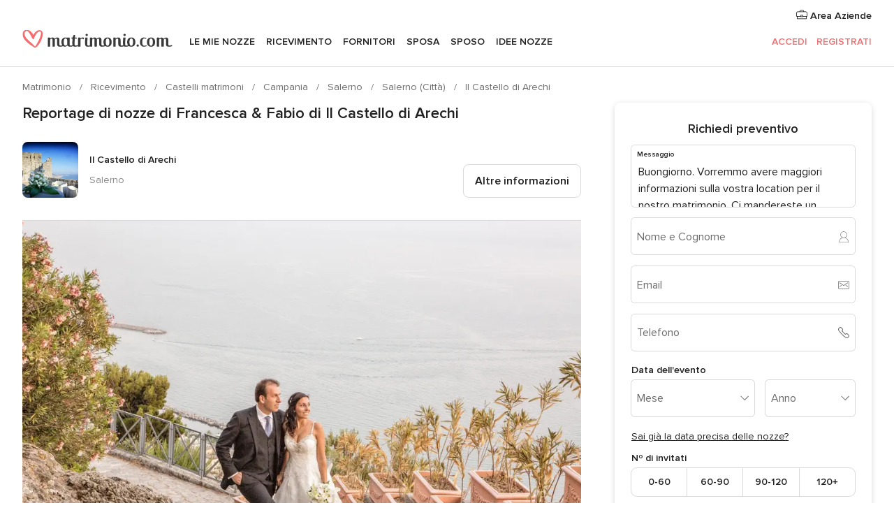

--- FILE ---
content_type: application/javascript
request_url: https://cdn1.matrimonio.com/assets/js/newRelicRum.js?siteVersion=symfnw-IT73-1-20260130-002-0_www_m_
body_size: 22947
content:
function newRelicScript(idApplication) {

  if (window.newRelicScriptTriggered === true) {
    return;
  }
  window.newRelicScriptTriggered = true;

  ;window.NREUM||(NREUM={});NREUM.init={distributed_tracing:{enabled:true},performance:{capture_measures:true},browser_consent_mode:{enabled:false},privacy:{cookies_enabled:true},ajax:{deny_list:["bam.nr-data.net"]}};

  ;NREUM.loader_config={accountID:"1041",trustKey:"1041",agentID:idApplication,licenseKey:"2f0b164c6c",applicationID:idApplication};
  ;NREUM.info={beacon:"bam.nr-data.net",errorBeacon:"bam.nr-data.net",licenseKey:"2f0b164c6c",applicationID:idApplication,sa:1};
  ;/*! For license information please see nr-loader-spa-1.303.0.min.js.LICENSE.txt */
  (()=>{var e,t,r={384:(e,t,r)=>{"use strict";r.d(t,{NT:()=>s,US:()=>d,Zm:()=>a,bQ:()=>u,dV:()=>c,pV:()=>l});var n=r(6154),i=r(1863),o=r(1910);const s={beacon:"bam.nr-data.net",errorBeacon:"bam.nr-data.net"};function a(){return n.gm.NREUM||(n.gm.NREUM={}),void 0===n.gm.newrelic&&(n.gm.newrelic=n.gm.NREUM),n.gm.NREUM}function c(){let e=a();return e.o||(e.o={ST:n.gm.setTimeout,SI:n.gm.setImmediate||n.gm.setInterval,CT:n.gm.clearTimeout,XHR:n.gm.XMLHttpRequest,REQ:n.gm.Request,EV:n.gm.Event,PR:n.gm.Promise,MO:n.gm.MutationObserver,FETCH:n.gm.fetch,WS:n.gm.WebSocket},(0,o.i)(...Object.values(e.o))),e}function u(e,t){let r=a();r.initializedAgents??={},t.initializedAt={ms:(0,i.t)(),date:new Date},r.initializedAgents[e]=t}function d(e,t){a()[e]=t}function l(){return function(){let e=a();const t=e.info||{};e.info={beacon:s.beacon,errorBeacon:s.errorBeacon,...t}}(),function(){let e=a();const t=e.init||{};e.init={...t}}(),c(),function(){let e=a();const t=e.loader_config||{};e.loader_config={...t}}(),a()}},782:(e,t,r)=>{"use strict";r.d(t,{T:()=>n});const n=r(860).K7.pageViewTiming},860:(e,t,r)=>{"use strict";r.d(t,{$J:()=>d,K7:()=>c,P3:()=>u,XX:()=>i,Yy:()=>a,df:()=>o,qY:()=>n,v4:()=>s});const n="events",i="jserrors",o="browser/blobs",s="rum",a="browser/logs",c={ajax:"ajax",genericEvents:"generic_events",jserrors:i,logging:"logging",metrics:"metrics",pageAction:"page_action",pageViewEvent:"page_view_event",pageViewTiming:"page_view_timing",sessionReplay:"session_replay",sessionTrace:"session_trace",softNav:"soft_navigations",spa:"spa"},u={[c.pageViewEvent]:1,[c.pageViewTiming]:2,[c.metrics]:3,[c.jserrors]:4,[c.spa]:5,[c.ajax]:6,[c.sessionTrace]:7,[c.softNav]:8,[c.sessionReplay]:9,[c.logging]:10,[c.genericEvents]:11},d={[c.pageViewEvent]:s,[c.pageViewTiming]:n,[c.ajax]:n,[c.spa]:n,[c.softNav]:n,[c.metrics]:i,[c.jserrors]:i,[c.sessionTrace]:o,[c.sessionReplay]:o,[c.logging]:a,[c.genericEvents]:"ins"}},944:(e,t,r)=>{"use strict";r.d(t,{R:()=>i});var n=r(3241);function i(e,t){"function"==typeof console.debug&&(console.debug("New Relic Warning: https://github.com/newrelic/newrelic-browser-agent/blob/main/docs/warning-codes.md#".concat(e),t),(0,n.W)({agentIdentifier:null,drained:null,type:"data",name:"warn",feature:"warn",data:{code:e,secondary:t}}))}},993:(e,t,r)=>{"use strict";r.d(t,{A$:()=>o,ET:()=>s,TZ:()=>a,p_:()=>i});var n=r(860);const i={ERROR:"ERROR",WARN:"WARN",INFO:"INFO",DEBUG:"DEBUG",TRACE:"TRACE"},o={OFF:0,ERROR:1,WARN:2,INFO:3,DEBUG:4,TRACE:5},s="log",a=n.K7.logging},1687:(e,t,r)=>{"use strict";r.d(t,{Ak:()=>u,Ze:()=>f,x3:()=>d});var n=r(3241),i=r(7836),o=r(3606),s=r(860),a=r(2646);const c={};function u(e,t){const r={staged:!1,priority:s.P3[t]||0};l(e),c[e].get(t)||c[e].set(t,r)}function d(e,t){e&&c[e]&&(c[e].get(t)&&c[e].delete(t),p(e,t,!1),c[e].size&&h(e))}function l(e){if(!e)throw new Error("agentIdentifier required");c[e]||(c[e]=new Map)}function f(e="",t="feature",r=!1){if(l(e),!e||!c[e].get(t)||r)return p(e,t);c[e].get(t).staged=!0,h(e)}function h(e){const t=Array.from(c[e]);t.every(([e,t])=>t.staged)&&(t.sort((e,t)=>e[1].priority-t[1].priority),t.forEach(([t])=>{c[e].delete(t),p(e,t)}))}function p(e,t,r=!0){const s=e?i.ee.get(e):i.ee,c=o.i.handlers;if(!s.aborted&&s.backlog&&c){if((0,n.W)({agentIdentifier:e,type:"lifecycle",name:"drain",feature:t}),r){const e=s.backlog[t],r=c[t];if(r){for(let t=0;e&&t<e.length;++t)g(e[t],r);Object.entries(r).forEach(([e,t])=>{Object.values(t||{}).forEach(t=>{t[0]?.on&&t[0]?.context()instanceof a.y&&t[0].on(e,t[1])})})}}s.isolatedBacklog||delete c[t],s.backlog[t]=null,s.emit("drain-"+t,[])}}function g(e,t){var r=e[1];Object.values(t[r]||{}).forEach(t=>{var r=e[0];if(t[0]===r){var n=t[1],i=e[3],o=e[2];n.apply(i,o)}})}},1741:(e,t,r)=>{"use strict";r.d(t,{W:()=>o});var n=r(944),i=r(4261);class o{#e(e,...t){if(this[e]!==o.prototype[e])return this[e](...t);(0,n.R)(35,e)}addPageAction(e,t){return this.#e(i.hG,e,t)}register(e){return this.#e(i.eY,e)}recordCustomEvent(e,t){return this.#e(i.fF,e,t)}setPageViewName(e,t){return this.#e(i.Fw,e,t)}setCustomAttribute(e,t,r){return this.#e(i.cD,e,t,r)}noticeError(e,t){return this.#e(i.o5,e,t)}setUserId(e){return this.#e(i.Dl,e)}setApplicationVersion(e){return this.#e(i.nb,e)}setErrorHandler(e){return this.#e(i.bt,e)}addRelease(e,t){return this.#e(i.k6,e,t)}log(e,t){return this.#e(i.$9,e,t)}start(){return this.#e(i.d3)}finished(e){return this.#e(i.BL,e)}recordReplay(){return this.#e(i.CH)}pauseReplay(){return this.#e(i.Tb)}addToTrace(e){return this.#e(i.U2,e)}setCurrentRouteName(e){return this.#e(i.PA,e)}interaction(e){return this.#e(i.dT,e)}wrapLogger(e,t,r){return this.#e(i.Wb,e,t,r)}measure(e,t){return this.#e(i.V1,e,t)}consent(e){return this.#e(i.Pv,e)}}},1863:(e,t,r)=>{"use strict";function n(){return Math.floor(performance.now())}r.d(t,{t:()=>n})},1910:(e,t,r)=>{"use strict";r.d(t,{i:()=>o});var n=r(944);const i=new Map;function o(...e){return e.every(e=>{if(i.has(e))return i.get(e);const t="function"==typeof e&&e.toString().includes("[native code]");return t||(0,n.R)(64,e?.name||e?.toString()),i.set(e,t),t})}},2555:(e,t,r)=>{"use strict";r.d(t,{D:()=>a,f:()=>s});var n=r(384),i=r(8122);const o={beacon:n.NT.beacon,errorBeacon:n.NT.errorBeacon,licenseKey:void 0,applicationID:void 0,sa:void 0,queueTime:void 0,applicationTime:void 0,ttGuid:void 0,user:void 0,account:void 0,product:void 0,extra:void 0,jsAttributes:{},userAttributes:void 0,atts:void 0,transactionName:void 0,tNamePlain:void 0};function s(e){try{return!!e.licenseKey&&!!e.errorBeacon&&!!e.applicationID}catch(e){return!1}}const a=e=>(0,i.a)(e,o)},2614:(e,t,r)=>{"use strict";r.d(t,{BB:()=>s,H3:()=>n,g:()=>u,iL:()=>c,tS:()=>a,uh:()=>i,wk:()=>o});const n="NRBA",i="SESSION",o=144e5,s=18e5,a={STARTED:"session-started",PAUSE:"session-pause",RESET:"session-reset",RESUME:"session-resume",UPDATE:"session-update"},c={SAME_TAB:"same-tab",CROSS_TAB:"cross-tab"},u={OFF:0,FULL:1,ERROR:2}},2646:(e,t,r)=>{"use strict";r.d(t,{y:()=>n});class n{constructor(e){this.contextId=e}}},2843:(e,t,r)=>{"use strict";r.d(t,{u:()=>i});var n=r(3878);function i(e,t=!1,r,i){(0,n.DD)("visibilitychange",function(){if(t)return void("hidden"===document.visibilityState&&e());e(document.visibilityState)},r,i)}},3241:(e,t,r)=>{"use strict";r.d(t,{W:()=>o});var n=r(6154);const i="newrelic";function o(e={}){try{n.gm.dispatchEvent(new CustomEvent(i,{detail:e}))}catch(e){}}},3304:(e,t,r)=>{"use strict";r.d(t,{A:()=>o});var n=r(7836);const i=()=>{const e=new WeakSet;return(t,r)=>{if("object"==typeof r&&null!==r){if(e.has(r))return;e.add(r)}return r}};function o(e){try{return JSON.stringify(e,i())??""}catch(e){try{n.ee.emit("internal-error",[e])}catch(e){}return""}}},3333:(e,t,r)=>{"use strict";r.d(t,{$v:()=>d,TZ:()=>n,Xh:()=>c,Zp:()=>i,kd:()=>u,mq:()=>a,nf:()=>s,qN:()=>o});const n=r(860).K7.genericEvents,i=["auxclick","click","copy","keydown","paste","scrollend"],o=["focus","blur"],s=4,a=1e3,c=2e3,u=["PageAction","UserAction","BrowserPerformance"],d={RESOURCES:"experimental.resources",REGISTER:"register"}},3434:(e,t,r)=>{"use strict";r.d(t,{Jt:()=>o,YM:()=>u});var n=r(7836),i=r(5607);const o="nr@original:".concat(i.W),s=50;var a=Object.prototype.hasOwnProperty,c=!1;function u(e,t){return e||(e=n.ee),r.inPlace=function(e,t,n,i,o){n||(n="");const s="-"===n.charAt(0);for(let a=0;a<t.length;a++){const c=t[a],u=e[c];l(u)||(e[c]=r(u,s?c+n:n,i,c,o))}},r.flag=o,r;function r(t,r,n,c,u){return l(t)?t:(r||(r=""),nrWrapper[o]=t,function(e,t,r){if(Object.defineProperty&&Object.keys)try{return Object.keys(e).forEach(function(r){Object.defineProperty(t,r,{get:function(){return e[r]},set:function(t){return e[r]=t,t}})}),t}catch(e){d([e],r)}for(var n in e)a.call(e,n)&&(t[n]=e[n])}(t,nrWrapper,e),nrWrapper);function nrWrapper(){var o,a,l,f;let h;try{a=this,o=[...arguments],l="function"==typeof n?n(o,a):n||{}}catch(t){d([t,"",[o,a,c],l],e)}i(r+"start",[o,a,c],l,u);const p=performance.now();let g;try{return f=t.apply(a,o),g=performance.now(),f}catch(e){throw g=performance.now(),i(r+"err",[o,a,e],l,u),h=e,h}finally{const e=g-p,t={start:p,end:g,duration:e,isLongTask:e>=s,methodName:c,thrownError:h};t.isLongTask&&i("long-task",[t,a],l,u),i(r+"end",[o,a,f],l,u)}}}function i(r,n,i,o){if(!c||t){var s=c;c=!0;try{e.emit(r,n,i,t,o)}catch(t){d([t,r,n,i],e)}c=s}}}function d(e,t){t||(t=n.ee);try{t.emit("internal-error",e)}catch(e){}}function l(e){return!(e&&"function"==typeof e&&e.apply&&!e[o])}},3606:(e,t,r)=>{"use strict";r.d(t,{i:()=>o});var n=r(9908);o.on=s;var i=o.handlers={};function o(e,t,r,o){s(o||n.d,i,e,t,r)}function s(e,t,r,i,o){o||(o="feature"),e||(e=n.d);var s=t[o]=t[o]||{};(s[r]=s[r]||[]).push([e,i])}},3738:(e,t,r)=>{"use strict";r.d(t,{He:()=>i,Kp:()=>a,Lc:()=>u,Rz:()=>d,TZ:()=>n,bD:()=>o,d3:()=>s,jx:()=>l,sl:()=>f,uP:()=>c});const n=r(860).K7.sessionTrace,i="bstResource",o="resource",s="-start",a="-end",c="fn"+s,u="fn"+a,d="pushState",l=1e3,f=3e4},3785:(e,t,r)=>{"use strict";r.d(t,{R:()=>c,b:()=>u});var n=r(9908),i=r(1863),o=r(860),s=r(8154),a=r(993);function c(e,t,r={},c=a.p_.INFO,u,d=(0,i.t)()){(0,n.p)(s.xV,["API/logging/".concat(c.toLowerCase(),"/called")],void 0,o.K7.metrics,e),(0,n.p)(a.ET,[d,t,r,c,u],void 0,o.K7.logging,e)}function u(e){return"string"==typeof e&&Object.values(a.p_).some(t=>t===e.toUpperCase().trim())}},3878:(e,t,r)=>{"use strict";function n(e,t){return{capture:e,passive:!1,signal:t}}function i(e,t,r=!1,i){window.addEventListener(e,t,n(r,i))}function o(e,t,r=!1,i){document.addEventListener(e,t,n(r,i))}r.d(t,{DD:()=>o,jT:()=>n,sp:()=>i})},3962:(e,t,r)=>{"use strict";r.d(t,{AM:()=>s,O2:()=>l,OV:()=>o,Qu:()=>f,TZ:()=>c,ih:()=>h,pP:()=>a,t1:()=>d,tC:()=>i,wD:()=>u});var n=r(860);const i=["click","keydown","submit"],o="popstate",s="api",a="initialPageLoad",c=n.K7.softNav,u=5e3,d=500,l={INITIAL_PAGE_LOAD:"",ROUTE_CHANGE:1,UNSPECIFIED:2},f={INTERACTION:1,AJAX:2,CUSTOM_END:3,CUSTOM_TRACER:4},h={IP:"in progress",PF:"pending finish",FIN:"finished",CAN:"cancelled"}},4234:(e,t,r)=>{"use strict";r.d(t,{W:()=>o});var n=r(7836),i=r(1687);class o{constructor(e,t){this.agentIdentifier=e,this.ee=n.ee.get(e),this.featureName=t,this.blocked=!1}deregisterDrain(){(0,i.x3)(this.agentIdentifier,this.featureName)}}},4261:(e,t,r)=>{"use strict";r.d(t,{$9:()=>d,BL:()=>c,CH:()=>p,Dl:()=>R,Fw:()=>w,PA:()=>v,Pl:()=>n,Pv:()=>A,Tb:()=>f,U2:()=>s,V1:()=>E,Wb:()=>T,bt:()=>y,cD:()=>b,d3:()=>x,dT:()=>u,eY:()=>g,fF:()=>h,hG:()=>o,hw:()=>i,k6:()=>a,nb:()=>m,o5:()=>l});const n="api-",i=n+"ixn-",o="addPageAction",s="addToTrace",a="addRelease",c="finished",u="interaction",d="log",l="noticeError",f="pauseReplay",h="recordCustomEvent",p="recordReplay",g="register",m="setApplicationVersion",v="setCurrentRouteName",b="setCustomAttribute",y="setErrorHandler",w="setPageViewName",R="setUserId",x="start",T="wrapLogger",E="measure",A="consent"},4387:(e,t,r)=>{"use strict";function n(e={}){return!(!e.id||!e.name)}function i(e){return"string"==typeof e&&e.trim().length<501||"number"==typeof e}function o(e,t){if(2!==t?.harvestEndpointVersion)return{};const r=t.agentRef.runtime.appMetadata.agents[0].entityGuid;return n(e)?{"mfe.id":e.id,"mfe.name":e.name,eventSource:e.eventSource,"parent.id":e.parent?.id||r}:{"entity.guid":r,appId:t.agentRef.info.applicationID}}r.d(t,{Ux:()=>o,c7:()=>n,yo:()=>i})},5205:(e,t,r)=>{"use strict";r.d(t,{j:()=>_});var n=r(384),i=r(1741);var o=r(2555),s=r(3333);const a=e=>{if(!e||"string"!=typeof e)return!1;try{document.createDocumentFragment().querySelector(e)}catch{return!1}return!0};var c=r(2614),u=r(944),d=r(8122);const l="[data-nr-mask]",f=e=>(0,d.a)(e,(()=>{const e={feature_flags:[],experimental:{allow_registered_children:!1,resources:!1},mask_selector:"*",block_selector:"[data-nr-block]",mask_input_options:{color:!1,date:!1,"datetime-local":!1,email:!1,month:!1,number:!1,range:!1,search:!1,tel:!1,text:!1,time:!1,url:!1,week:!1,textarea:!1,select:!1,password:!0}};return{ajax:{deny_list:void 0,block_internal:!0,enabled:!0,autoStart:!0},api:{get allow_registered_children(){return e.feature_flags.includes(s.$v.REGISTER)||e.experimental.allow_registered_children},set allow_registered_children(t){e.experimental.allow_registered_children=t},duplicate_registered_data:!1},browser_consent_mode:{enabled:!1},distributed_tracing:{enabled:void 0,exclude_newrelic_header:void 0,cors_use_newrelic_header:void 0,cors_use_tracecontext_headers:void 0,allowed_origins:void 0},get feature_flags(){return e.feature_flags},set feature_flags(t){e.feature_flags=t},generic_events:{enabled:!0,autoStart:!0},harvest:{interval:30},jserrors:{enabled:!0,autoStart:!0},logging:{enabled:!0,autoStart:!0},metrics:{enabled:!0,autoStart:!0},obfuscate:void 0,page_action:{enabled:!0},page_view_event:{enabled:!0,autoStart:!0},page_view_timing:{enabled:!0,autoStart:!0},performance:{capture_marks:!1,capture_measures:!1,capture_detail:!0,resources:{get enabled(){return e.feature_flags.includes(s.$v.RESOURCES)||e.experimental.resources},set enabled(t){e.experimental.resources=t},asset_types:[],first_party_domains:[],ignore_newrelic:!0}},privacy:{cookies_enabled:!0},proxy:{assets:void 0,beacon:void 0},session:{expiresMs:c.wk,inactiveMs:c.BB},session_replay:{autoStart:!0,enabled:!1,preload:!1,sampling_rate:10,error_sampling_rate:100,collect_fonts:!1,inline_images:!1,fix_stylesheets:!0,mask_all_inputs:!0,get mask_text_selector(){return e.mask_selector},set mask_text_selector(t){a(t)?e.mask_selector="".concat(t,",").concat(l):""===t||null===t?e.mask_selector=l:(0,u.R)(5,t)},get block_class(){return"nr-block"},get ignore_class(){return"nr-ignore"},get mask_text_class(){return"nr-mask"},get block_selector(){return e.block_selector},set block_selector(t){a(t)?e.block_selector+=",".concat(t):""!==t&&(0,u.R)(6,t)},get mask_input_options(){return e.mask_input_options},set mask_input_options(t){t&&"object"==typeof t?e.mask_input_options={...t,password:!0}:(0,u.R)(7,t)}},session_trace:{enabled:!0,autoStart:!0},soft_navigations:{enabled:!0,autoStart:!0},spa:{enabled:!0,autoStart:!0},ssl:void 0,user_actions:{enabled:!0,elementAttributes:["id","className","tagName","type"]}}})());var h=r(6154),p=r(9324);let g=0;const m={buildEnv:p.F3,distMethod:p.Xs,version:p.xv,originTime:h.WN},v={consented:!1},b={appMetadata:{},get consented(){return this.session?.state?.consent||v.consented},set consented(e){v.consented=e},customTransaction:void 0,denyList:void 0,disabled:!1,harvester:void 0,isolatedBacklog:!1,isRecording:!1,loaderType:void 0,maxBytes:3e4,obfuscator:void 0,onerror:void 0,ptid:void 0,releaseIds:{},session:void 0,timeKeeper:void 0,registeredEntities:[],jsAttributesMetadata:{bytes:0},get harvestCount(){return++g}},y=e=>{const t=(0,d.a)(e,b),r=Object.keys(m).reduce((e,t)=>(e[t]={value:m[t],writable:!1,configurable:!0,enumerable:!0},e),{});return Object.defineProperties(t,r)};var w=r(5701);const R=e=>{const t=e.startsWith("http");e+="/",r.p=t?e:"https://"+e};var x=r(7836),T=r(3241);const E={accountID:void 0,trustKey:void 0,agentID:void 0,licenseKey:void 0,applicationID:void 0,xpid:void 0},A=e=>(0,d.a)(e,E),S=new Set;function _(e,t={},r,s){let{init:a,info:c,loader_config:u,runtime:d={},exposed:l=!0}=t;if(!c){const e=(0,n.pV)();a=e.init,c=e.info,u=e.loader_config}e.init=f(a||{}),e.loader_config=A(u||{}),c.jsAttributes??={},h.bv&&(c.jsAttributes.isWorker=!0),e.info=(0,o.D)(c);const p=e.init,g=[c.beacon,c.errorBeacon];S.has(e.agentIdentifier)||(p.proxy.assets&&(R(p.proxy.assets),g.push(p.proxy.assets)),p.proxy.beacon&&g.push(p.proxy.beacon),e.beacons=[...g],function(e){const t=(0,n.pV)();Object.getOwnPropertyNames(i.W.prototype).forEach(r=>{const n=i.W.prototype[r];if("function"!=typeof n||"constructor"===n)return;let o=t[r];e[r]&&!1!==e.exposed&&"micro-agent"!==e.runtime?.loaderType&&(t[r]=(...t)=>{const n=e[r](...t);return o?o(...t):n})})}(e),(0,n.US)("activatedFeatures",w.B),e.runSoftNavOverSpa&&=!0===p.soft_navigations.enabled&&p.feature_flags.includes("soft_nav")),d.denyList=[...p.ajax.deny_list||[],...p.ajax.block_internal?g:[]],d.ptid=e.agentIdentifier,d.loaderType=r,e.runtime=y(d),S.has(e.agentIdentifier)||(e.ee=x.ee.get(e.agentIdentifier),e.exposed=l,(0,T.W)({agentIdentifier:e.agentIdentifier,drained:!!w.B?.[e.agentIdentifier],type:"lifecycle",name:"initialize",feature:void 0,data:e.config})),S.add(e.agentIdentifier)}},5270:(e,t,r)=>{"use strict";r.d(t,{Aw:()=>s,SR:()=>o,rF:()=>a});var n=r(384),i=r(7767);function o(e){return!!(0,n.dV)().o.MO&&(0,i.V)(e)&&!0===e?.session_trace.enabled}function s(e){return!0===e?.session_replay.preload&&o(e)}function a(e,t){try{if("string"==typeof t?.type){if("password"===t.type.toLowerCase())return"*".repeat(e?.length||0);if(void 0!==t?.dataset?.nrUnmask||t?.classList?.contains("nr-unmask"))return e}}catch(e){}return"string"==typeof e?e.replace(/[\S]/g,"*"):"*".repeat(e?.length||0)}},5289:(e,t,r)=>{"use strict";r.d(t,{GG:()=>o,Qr:()=>a,sB:()=>s});var n=r(3878);function i(){return"undefined"==typeof document||"complete"===document.readyState}function o(e,t){if(i())return e();(0,n.sp)("load",e,t)}function s(e){if(i())return e();(0,n.DD)("DOMContentLoaded",e)}function a(e){if(i())return e();(0,n.sp)("popstate",e)}},5607:(e,t,r)=>{"use strict";r.d(t,{W:()=>n});const n=(0,r(9566).bz)()},5701:(e,t,r)=>{"use strict";r.d(t,{B:()=>o,t:()=>s});var n=r(3241);const i=new Set,o={};function s(e,t){const r=t.agentIdentifier;o[r]??={},e&&"object"==typeof e&&(i.has(r)||(t.ee.emit("rumresp",[e]),o[r]=e,i.add(r),(0,n.W)({agentIdentifier:r,loaded:!0,drained:!0,type:"lifecycle",name:"load",feature:void 0,data:e})))}},6154:(e,t,r)=>{"use strict";r.d(t,{A4:()=>a,OF:()=>d,RI:()=>i,WN:()=>h,bv:()=>o,gm:()=>s,lR:()=>f,m:()=>u,mw:()=>c,sb:()=>l});var n=r(1863);const i="undefined"!=typeof window&&!!window.document,o="undefined"!=typeof WorkerGlobalScope&&("undefined"!=typeof self&&self instanceof WorkerGlobalScope&&self.navigator instanceof WorkerNavigator||"undefined"!=typeof globalThis&&globalThis instanceof WorkerGlobalScope&&globalThis.navigator instanceof WorkerNavigator),s=i?window:"undefined"!=typeof WorkerGlobalScope&&("undefined"!=typeof self&&self instanceof WorkerGlobalScope&&self||"undefined"!=typeof globalThis&&globalThis instanceof WorkerGlobalScope&&globalThis),a="complete"===s?.document?.readyState,c=Boolean("hidden"===s?.document?.visibilityState),u=""+s?.location,d=/iPad|iPhone|iPod/.test(s.navigator?.userAgent),l=d&&"undefined"==typeof SharedWorker,f=(()=>{const e=s.navigator?.userAgent?.match(/Firefox[/\s](\d+\.\d+)/);return Array.isArray(e)&&e.length>=2?+e[1]:0})(),h=Date.now()-(0,n.t)()},6344:(e,t,r)=>{"use strict";r.d(t,{BB:()=>d,Qb:()=>l,TZ:()=>i,Ug:()=>s,Vh:()=>o,_s:()=>a,bc:()=>u,yP:()=>c});var n=r(2614);const i=r(860).K7.sessionReplay,o="errorDuringReplay",s=.12,a={DomContentLoaded:0,Load:1,FullSnapshot:2,IncrementalSnapshot:3,Meta:4,Custom:5},c={[n.g.ERROR]:15e3,[n.g.FULL]:3e5,[n.g.OFF]:0},u={RESET:{message:"Session was reset",sm:"Reset"},IMPORT:{message:"Recorder failed to import",sm:"Import"},TOO_MANY:{message:"429: Too Many Requests",sm:"Too-Many"},TOO_BIG:{message:"Payload was too large",sm:"Too-Big"},CROSS_TAB:{message:"Session Entity was set to OFF on another tab",sm:"Cross-Tab"},ENTITLEMENTS:{message:"Session Replay is not allowed and will not be started",sm:"Entitlement"}},d=5e3,l={API:"api",RESUME:"resume",SWITCH_TO_FULL:"switchToFull",INITIALIZE:"initialize",PRELOAD:"preload"}},6389:(e,t,r)=>{"use strict";function n(e,t=500,r={}){const n=r?.leading||!1;let i;return(...r)=>{n&&void 0===i&&(e.apply(this,r),i=setTimeout(()=>{i=clearTimeout(i)},t)),n||(clearTimeout(i),i=setTimeout(()=>{e.apply(this,r)},t))}}function i(e){let t=!1;return(...r)=>{t||(t=!0,e.apply(this,r))}}r.d(t,{J:()=>i,s:()=>n})},6630:(e,t,r)=>{"use strict";r.d(t,{T:()=>n});const n=r(860).K7.pageViewEvent},6774:(e,t,r)=>{"use strict";r.d(t,{T:()=>n});const n=r(860).K7.jserrors},7295:(e,t,r)=>{"use strict";r.d(t,{Xv:()=>s,gX:()=>i,iW:()=>o});var n=[];function i(e){if(!e||o(e))return!1;if(0===n.length)return!0;for(var t=0;t<n.length;t++){var r=n[t];if("*"===r.hostname)return!1;if(a(r.hostname,e.hostname)&&c(r.pathname,e.pathname))return!1}return!0}function o(e){return void 0===e.hostname}function s(e){if(n=[],e&&e.length)for(var t=0;t<e.length;t++){let r=e[t];if(!r)continue;0===r.indexOf("http://")?r=r.substring(7):0===r.indexOf("https://")&&(r=r.substring(8));const i=r.indexOf("/");let o,s;i>0?(o=r.substring(0,i),s=r.substring(i)):(o=r,s="");let[a]=o.split(":");n.push({hostname:a,pathname:s})}}function a(e,t){return!(e.length>t.length)&&t.indexOf(e)===t.length-e.length}function c(e,t){return 0===e.indexOf("/")&&(e=e.substring(1)),0===t.indexOf("/")&&(t=t.substring(1)),""===e||e===t}},7378:(e,t,r)=>{"use strict";r.d(t,{$p:()=>x,BR:()=>b,Kp:()=>R,L3:()=>y,Lc:()=>c,NC:()=>o,SG:()=>d,TZ:()=>i,U6:()=>p,UT:()=>m,d3:()=>w,dT:()=>f,e5:()=>E,gx:()=>v,l9:()=>l,oW:()=>h,op:()=>g,rw:()=>u,tH:()=>A,uP:()=>a,wW:()=>T,xq:()=>s});var n=r(384);const i=r(860).K7.spa,o=["click","submit","keypress","keydown","keyup","change"],s=999,a="fn-start",c="fn-end",u="cb-start",d="api-ixn-",l="remaining",f="interaction",h="spaNode",p="jsonpNode",g="fetch-start",m="fetch-done",v="fetch-body-",b="jsonp-end",y=(0,n.dV)().o.ST,w="-start",R="-end",x="-body",T="cb"+R,E="jsTime",A="fetch"},7485:(e,t,r)=>{"use strict";r.d(t,{D:()=>i});var n=r(6154);function i(e){if(0===(e||"").indexOf("data:"))return{protocol:"data"};try{const t=new URL(e,location.href),r={port:t.port,hostname:t.hostname,pathname:t.pathname,search:t.search,protocol:t.protocol.slice(0,t.protocol.indexOf(":")),sameOrigin:t.protocol===n.gm?.location?.protocol&&t.host===n.gm?.location?.host};return r.port&&""!==r.port||("http:"===t.protocol&&(r.port="80"),"https:"===t.protocol&&(r.port="443")),r.pathname&&""!==r.pathname?r.pathname.startsWith("/")||(r.pathname="/".concat(r.pathname)):r.pathname="/",r}catch(e){return{}}}},7699:(e,t,r)=>{"use strict";r.d(t,{It:()=>o,KC:()=>a,No:()=>i,qh:()=>s});var n=r(860);const i=16e3,o=1e6,s="SESSION_ERROR",a={[n.K7.logging]:!0,[n.K7.genericEvents]:!1,[n.K7.jserrors]:!1,[n.K7.ajax]:!1}},7767:(e,t,r)=>{"use strict";r.d(t,{V:()=>i});var n=r(6154);const i=e=>n.RI&&!0===e?.privacy.cookies_enabled},7836:(e,t,r)=>{"use strict";r.d(t,{P:()=>a,ee:()=>c});var n=r(384),i=r(8990),o=r(2646),s=r(5607);const a="nr@context:".concat(s.W),c=function e(t,r){var n={},s={},d={},l=!1;try{l=16===r.length&&u.initializedAgents?.[r]?.runtime.isolatedBacklog}catch(e){}var f={on:p,addEventListener:p,removeEventListener:function(e,t){var r=n[e];if(!r)return;for(var i=0;i<r.length;i++)r[i]===t&&r.splice(i,1)},emit:function(e,r,n,i,o){!1!==o&&(o=!0);if(c.aborted&&!i)return;t&&o&&t.emit(e,r,n);var a=h(n);g(e).forEach(e=>{e.apply(a,r)});var u=v()[s[e]];u&&u.push([f,e,r,a]);return a},get:m,listeners:g,context:h,buffer:function(e,t){const r=v();if(t=t||"feature",f.aborted)return;Object.entries(e||{}).forEach(([e,n])=>{s[n]=t,t in r||(r[t]=[])})},abort:function(){f._aborted=!0,Object.keys(f.backlog).forEach(e=>{delete f.backlog[e]})},isBuffering:function(e){return!!v()[s[e]]},debugId:r,backlog:l?{}:t&&"object"==typeof t.backlog?t.backlog:{},isolatedBacklog:l};return Object.defineProperty(f,"aborted",{get:()=>{let e=f._aborted||!1;return e||(t&&(e=t.aborted),e)}}),f;function h(e){return e&&e instanceof o.y?e:e?(0,i.I)(e,a,()=>new o.y(a)):new o.y(a)}function p(e,t){n[e]=g(e).concat(t)}function g(e){return n[e]||[]}function m(t){return d[t]=d[t]||e(f,t)}function v(){return f.backlog}}(void 0,"globalEE"),u=(0,n.Zm)();u.ee||(u.ee=c)},8122:(e,t,r)=>{"use strict";r.d(t,{a:()=>i});var n=r(944);function i(e,t){try{if(!e||"object"!=typeof e)return(0,n.R)(3);if(!t||"object"!=typeof t)return(0,n.R)(4);const r=Object.create(Object.getPrototypeOf(t),Object.getOwnPropertyDescriptors(t)),o=0===Object.keys(r).length?e:r;for(let s in o)if(void 0!==e[s])try{if(null===e[s]){r[s]=null;continue}Array.isArray(e[s])&&Array.isArray(t[s])?r[s]=Array.from(new Set([...e[s],...t[s]])):"object"==typeof e[s]&&"object"==typeof t[s]?r[s]=i(e[s],t[s]):r[s]=e[s]}catch(e){r[s]||(0,n.R)(1,e)}return r}catch(e){(0,n.R)(2,e)}}},8139:(e,t,r)=>{"use strict";r.d(t,{u:()=>f});var n=r(7836),i=r(3434),o=r(8990),s=r(6154);const a={},c=s.gm.XMLHttpRequest,u="addEventListener",d="removeEventListener",l="nr@wrapped:".concat(n.P);function f(e){var t=function(e){return(e||n.ee).get("events")}(e);if(a[t.debugId]++)return t;a[t.debugId]=1;var r=(0,i.YM)(t,!0);function f(e){r.inPlace(e,[u,d],"-",p)}function p(e,t){return e[1]}return"getPrototypeOf"in Object&&(s.RI&&h(document,f),c&&h(c.prototype,f),h(s.gm,f)),t.on(u+"-start",function(e,t){var n=e[1];if(null!==n&&("function"==typeof n||"object"==typeof n)&&"newrelic"!==e[0]){var i=(0,o.I)(n,l,function(){var e={object:function(){if("function"!=typeof n.handleEvent)return;return n.handleEvent.apply(n,arguments)},function:n}[typeof n];return e?r(e,"fn-",null,e.name||"anonymous"):n});this.wrapped=e[1]=i}}),t.on(d+"-start",function(e){e[1]=this.wrapped||e[1]}),t}function h(e,t,...r){let n=e;for(;"object"==typeof n&&!Object.prototype.hasOwnProperty.call(n,u);)n=Object.getPrototypeOf(n);n&&t(n,...r)}},8154:(e,t,r)=>{"use strict";r.d(t,{z_:()=>o,XG:()=>a,TZ:()=>n,rs:()=>i,xV:()=>s});r(6154),r(9566),r(384);const n=r(860).K7.metrics,i="sm",o="cm",s="storeSupportabilityMetrics",a="storeEventMetrics"},8374:(e,t,r)=>{r.nc=(()=>{try{return document?.currentScript?.nonce}catch(e){}return""})()},8990:(e,t,r)=>{"use strict";r.d(t,{I:()=>i});var n=Object.prototype.hasOwnProperty;function i(e,t,r){if(n.call(e,t))return e[t];var i=r();if(Object.defineProperty&&Object.keys)try{return Object.defineProperty(e,t,{value:i,writable:!0,enumerable:!1}),i}catch(e){}return e[t]=i,i}},9300:(e,t,r)=>{"use strict";r.d(t,{T:()=>n});const n=r(860).K7.ajax},9324:(e,t,r)=>{"use strict";r.d(t,{AJ:()=>s,F3:()=>i,Xs:()=>o,Yq:()=>a,xv:()=>n});const n="1.303.0",i="PROD",o="CDN",s="@newrelic/rrweb",a="1.0.1"},9566:(e,t,r)=>{"use strict";r.d(t,{LA:()=>a,ZF:()=>c,bz:()=>s,el:()=>u});var n=r(6154);const i="xxxxxxxx-xxxx-4xxx-yxxx-xxxxxxxxxxxx";function o(e,t){return e?15&e[t]:16*Math.random()|0}function s(){const e=n.gm?.crypto||n.gm?.msCrypto;let t,r=0;return e&&e.getRandomValues&&(t=e.getRandomValues(new Uint8Array(30))),i.split("").map(e=>"x"===e?o(t,r++).toString(16):"y"===e?(3&o()|8).toString(16):e).join("")}function a(e){const t=n.gm?.crypto||n.gm?.msCrypto;let r,i=0;t&&t.getRandomValues&&(r=t.getRandomValues(new Uint8Array(e)));const s=[];for(var a=0;a<e;a++)s.push(o(r,i++).toString(16));return s.join("")}function c(){return a(16)}function u(){return a(32)}},9908:(e,t,r)=>{"use strict";r.d(t,{d:()=>n,p:()=>i});var n=r(7836).ee.get("handle");function i(e,t,r,i,o){o?(o.buffer([e],i),o.emit(e,t,r)):(n.buffer([e],i),n.emit(e,t,r))}}},n={};function i(e){var t=n[e];if(void 0!==t)return t.exports;var o=n[e]={exports:{}};return r[e](o,o.exports,i),o.exports}i.m=r,i.d=(e,t)=>{for(var r in t)i.o(t,r)&&!i.o(e,r)&&Object.defineProperty(e,r,{enumerable:!0,get:t[r]})},i.f={},i.e=e=>Promise.all(Object.keys(i.f).reduce((t,r)=>(i.f[r](e,t),t),[])),i.u=e=>({212:"nr-spa-compressor",249:"nr-spa-recorder",478:"nr-spa"}[e]+"-1.303.0.min.js"),i.o=(e,t)=>Object.prototype.hasOwnProperty.call(e,t),e={},t="NRBA-1.303.0.PROD:",i.l=(r,n,o,s)=>{if(e[r])e[r].push(n);else{var a,c;if(void 0!==o)for(var u=document.getElementsByTagName("script"),d=0;d<u.length;d++){var l=u[d];if(l.getAttribute("src")==r||l.getAttribute("data-webpack")==t+o){a=l;break}}if(!a){c=!0;var f={478:"sha512-Q1pLqcoiNmLHv0rtq3wFkJBA3kofBdRJl0ExDl0mTuAoCBd0qe/1J0XWrDlQKuNlUryL6aZfVkAMPLmoikWIoQ==",249:"sha512-695ZzudsxlMtHKnpDNvkMlJd3tdMtY03IQKVCw9SX12tjUC+f7Nrx5tnWO72Vg9RFf6DSY6wVmM3cEkRM12kkQ==",212:"sha512-18Gx1wIBsppcn0AnKFhwgw4IciNgFxiw3J74W393Ape+wtg4hlg7t6SBKsIE/Dk/tfl2yltgcgBFvYRs283AFg=="};(a=document.createElement("script")).charset="utf-8",i.nc&&a.setAttribute("nonce",i.nc),a.setAttribute("data-webpack",t+o),a.src=r,0!==a.src.indexOf(window.location.origin+"/")&&(a.crossOrigin="anonymous"),f[s]&&(a.integrity=f[s])}e[r]=[n];var h=(t,n)=>{a.onerror=a.onload=null,clearTimeout(p);var i=e[r];if(delete e[r],a.parentNode&&a.parentNode.removeChild(a),i&&i.forEach(e=>e(n)),t)return t(n)},p=setTimeout(h.bind(null,void 0,{type:"timeout",target:a}),12e4);a.onerror=h.bind(null,a.onerror),a.onload=h.bind(null,a.onload),c&&document.head.appendChild(a)}},i.r=e=>{"undefined"!=typeof Symbol&&Symbol.toStringTag&&Object.defineProperty(e,Symbol.toStringTag,{value:"Module"}),Object.defineProperty(e,"__esModule",{value:!0})},i.p="https://js-agent.newrelic.com/",(()=>{var e={38:0,788:0};i.f.j=(t,r)=>{var n=i.o(e,t)?e[t]:void 0;if(0!==n)if(n)r.push(n[2]);else{var o=new Promise((r,i)=>n=e[t]=[r,i]);r.push(n[2]=o);var s=i.p+i.u(t),a=new Error;i.l(s,r=>{if(i.o(e,t)&&(0!==(n=e[t])&&(e[t]=void 0),n)){var o=r&&("load"===r.type?"missing":r.type),s=r&&r.target&&r.target.src;a.message="Loading chunk "+t+" failed.\n("+o+": "+s+")",a.name="ChunkLoadError",a.type=o,a.request=s,n[1](a)}},"chunk-"+t,t)}};var t=(t,r)=>{var n,o,[s,a,c]=r,u=0;if(s.some(t=>0!==e[t])){for(n in a)i.o(a,n)&&(i.m[n]=a[n]);if(c)c(i)}for(t&&t(r);u<s.length;u++)o=s[u],i.o(e,o)&&e[o]&&e[o][0](),e[o]=0},r=self["webpackChunk:NRBA-1.303.0.PROD"]=self["webpackChunk:NRBA-1.303.0.PROD"]||[];r.forEach(t.bind(null,0)),r.push=t.bind(null,r.push.bind(r))})(),(()=>{"use strict";i(8374);var e=i(9566),t=i(1741);class r extends t.W{agentIdentifier=(0,e.LA)(16)}var n=i(860);const o=Object.values(n.K7);var s=i(5205);var a=i(9908),c=i(1863),u=i(4261),d=i(3241),l=i(944),f=i(5701),h=i(8154);function p(e,t,i,o){const s=o||i;!s||s[e]&&s[e]!==r.prototype[e]||(s[e]=function(){(0,a.p)(h.xV,["API/"+e+"/called"],void 0,n.K7.metrics,i.ee),(0,d.W)({agentIdentifier:i.agentIdentifier,drained:!!f.B?.[i.agentIdentifier],type:"data",name:"api",feature:u.Pl+e,data:{}});try{return t.apply(this,arguments)}catch(e){(0,l.R)(23,e)}})}function g(e,t,r,n,i){const o=e.info;null===r?delete o.jsAttributes[t]:o.jsAttributes[t]=r,(i||null===r)&&(0,a.p)(u.Pl+n,[(0,c.t)(),t,r],void 0,"session",e.ee)}var m=i(1687),v=i(4234),b=i(5289),y=i(6154),w=i(5270),R=i(7767),x=i(6389),T=i(7699);class E extends v.W{constructor(e,t){super(e.agentIdentifier,t),this.agentRef=e,this.abortHandler=void 0,this.featAggregate=void 0,this.loadedSuccessfully=void 0,this.onAggregateImported=new Promise(e=>{this.loadedSuccessfully=e}),this.deferred=Promise.resolve(),!1===e.init[this.featureName].autoStart?this.deferred=new Promise((t,r)=>{this.ee.on("manual-start-all",(0,x.J)(()=>{(0,m.Ak)(e.agentIdentifier,this.featureName),t()}))}):(0,m.Ak)(e.agentIdentifier,t)}importAggregator(e,t,r={}){if(this.featAggregate)return;const n=async()=>{let n;await this.deferred;try{if((0,R.V)(e.init)){const{setupAgentSession:t}=await i.e(478).then(i.bind(i,8766));n=t(e)}}catch(e){(0,l.R)(20,e),this.ee.emit("internal-error",[e]),(0,a.p)(T.qh,[e],void 0,this.featureName,this.ee)}try{if(!this.#t(this.featureName,n,e.init))return(0,m.Ze)(this.agentIdentifier,this.featureName),void this.loadedSuccessfully(!1);const{Aggregate:i}=await t();this.featAggregate=new i(e,r),e.runtime.harvester.initializedAggregates.push(this.featAggregate),this.loadedSuccessfully(!0)}catch(e){(0,l.R)(34,e),this.abortHandler?.(),(0,m.Ze)(this.agentIdentifier,this.featureName,!0),this.loadedSuccessfully(!1),this.ee&&this.ee.abort()}};y.RI?(0,b.GG)(()=>n(),!0):n()}#t(e,t,r){if(this.blocked)return!1;switch(e){case n.K7.sessionReplay:return(0,w.SR)(r)&&!!t;case n.K7.sessionTrace:return!!t;default:return!0}}}var A=i(6630),S=i(2614);class _ extends E{static featureName=A.T;constructor(e){var t;super(e,A.T),this.setupInspectionEvents(e.agentIdentifier),t=e,p(u.Fw,function(e,r){"string"==typeof e&&("/"!==e.charAt(0)&&(e="/"+e),t.runtime.customTransaction=(r||"http://custom.transaction")+e,(0,a.p)(u.Pl+u.Fw,[(0,c.t)()],void 0,void 0,t.ee))},t),this.importAggregator(e,()=>i.e(478).then(i.bind(i,1983)))}setupInspectionEvents(e){const t=(t,r)=>{t&&(0,d.W)({agentIdentifier:e,timeStamp:t.timeStamp,loaded:"complete"===t.target.readyState,type:"window",name:r,data:t.target.location+""})};(0,b.sB)(e=>{t(e,"DOMContentLoaded")}),(0,b.GG)(e=>{t(e,"load")}),(0,b.Qr)(e=>{t(e,"navigate")}),this.ee.on(S.tS.UPDATE,(t,r)=>{(0,d.W)({agentIdentifier:e,type:"lifecycle",name:"session",data:r})})}}var O=i(384);var N=i(2843),I=i(3878),P=i(782);class j extends E{static featureName=P.T;constructor(e){super(e,P.T),y.RI&&((0,N.u)(()=>(0,a.p)("docHidden",[(0,c.t)()],void 0,P.T,this.ee),!0),(0,I.sp)("pagehide",()=>(0,a.p)("winPagehide",[(0,c.t)()],void 0,P.T,this.ee)),this.importAggregator(e,()=>i.e(478).then(i.bind(i,9917))))}}class k extends E{static featureName=h.TZ;constructor(e){super(e,h.TZ),y.RI&&document.addEventListener("securitypolicyviolation",e=>{(0,a.p)(h.xV,["Generic/CSPViolation/Detected"],void 0,this.featureName,this.ee)}),this.importAggregator(e,()=>i.e(478).then(i.bind(i,6555)))}}var C=i(6774),L=i(3304);class H{constructor(e,t,r,n,i){this.name="UncaughtError",this.message="string"==typeof e?e:(0,L.A)(e),this.sourceURL=t,this.line=r,this.column=n,this.__newrelic=i}}function M(e){return U(e)?e:new H(void 0!==e?.message?e.message:e,e?.filename||e?.sourceURL,e?.lineno||e?.line,e?.colno||e?.col,e?.__newrelic,e?.cause)}function K(e){const t="Unhandled Promise Rejection: ";if(!e?.reason)return;if(U(e.reason)){try{e.reason.message.startsWith(t)||(e.reason.message=t+e.reason.message)}catch(e){}return M(e.reason)}const r=M(e.reason);return(r.message||"").startsWith(t)||(r.message=t+r.message),r}function D(e){if(e.error instanceof SyntaxError&&!/:\d+$/.test(e.error.stack?.trim())){const t=new H(e.message,e.filename,e.lineno,e.colno,e.error.__newrelic,e.cause);return t.name=SyntaxError.name,t}return U(e.error)?e.error:M(e)}function U(e){return e instanceof Error&&!!e.stack}function F(e,t,r,i,o=(0,c.t)()){"string"==typeof e&&(e=new Error(e)),(0,a.p)("err",[e,o,!1,t,r.runtime.isRecording,void 0,i],void 0,n.K7.jserrors,r.ee),(0,a.p)("uaErr",[],void 0,n.K7.genericEvents,r.ee)}var W=i(4387),B=i(993),V=i(3785);function G(e,{customAttributes:t={},level:r=B.p_.INFO}={},n,i,o=(0,c.t)()){(0,V.R)(n.ee,e,t,r,i,o)}function z(e,t,r,i,o=(0,c.t)()){(0,a.p)(u.Pl+u.hG,[o,e,t,i],void 0,n.K7.genericEvents,r.ee)}function Z(e,t,r,i,o=(0,c.t)()){const{start:s,end:d,customAttributes:f}=t||{},h={customAttributes:f||{}};if("object"!=typeof h.customAttributes||"string"!=typeof e||0===e.length)return void(0,l.R)(57);const p=(e,t)=>null==e?t:"number"==typeof e?e:e instanceof PerformanceMark?e.startTime:Number.NaN;if(h.start=p(s,0),h.end=p(d,o),Number.isNaN(h.start)||Number.isNaN(h.end))(0,l.R)(57);else{if(h.duration=h.end-h.start,!(h.duration<0))return(0,a.p)(u.Pl+u.V1,[h,e,i],void 0,n.K7.genericEvents,r.ee),h;(0,l.R)(58)}}function q(e,t={},r,i,o=(0,c.t)()){(0,a.p)(u.Pl+u.fF,[o,e,t,i],void 0,n.K7.genericEvents,r.ee)}function X(e){p(u.eY,function(t){return Y(e,t)},e)}function Y(e,t,r){const i={};(0,l.R)(54,"newrelic.register"),t||={},t.eventSource="MicroFrontendBrowserAgent",t.licenseKey||=e.info.licenseKey,t.blocked=!1,t.parent=r||{};let o=()=>{};const s=e.runtime.registeredEntities,u=s.find(({metadata:{target:{id:e,name:r}}})=>e===t.id);if(u)return u.metadata.target.name!==t.name&&(u.metadata.target.name=t.name),u;const d=e=>{t.blocked=!0,o=e};e.init.api.allow_registered_children||d((0,x.J)(()=>(0,l.R)(55))),(0,W.c7)(t)||d((0,x.J)(()=>(0,l.R)(48,t))),(0,W.yo)(t.id)&&(0,W.yo)(t.name)||d((0,x.J)(()=>(0,l.R)(48,t)));const f={addPageAction:(r,n={})=>m(z,[r,{...i,...n},e],t),log:(r,n={})=>m(G,[r,{...n,customAttributes:{...i,...n.customAttributes||{}}},e],t),measure:(r,n={})=>m(Z,[r,{...n,customAttributes:{...i,...n.customAttributes||{}}},e],t),noticeError:(r,n={})=>m(F,[r,{...i,...n},e],t),register:(t={})=>m(Y,[e,t],f.metadata.target),recordCustomEvent:(r,n={})=>m(q,[r,{...i,...n},e],t),setApplicationVersion:e=>g("application.version",e),setCustomAttribute:(e,t)=>g(e,t),setUserId:e=>g("enduser.id",e),metadata:{customAttributes:i,target:t}},p=()=>(t.blocked&&o(),t.blocked);p()||s.push(f);const g=(e,t)=>{p()||(i[e]=t)},m=(t,r,i)=>{if(p())return;const o=(0,c.t)();(0,a.p)(h.xV,["API/register/".concat(t.name,"/called")],void 0,n.K7.metrics,e.ee);try{return e.init.api.duplicate_registered_data&&"register"!==t.name&&t(...r,void 0,o),t(...r,i,o)}catch(e){(0,l.R)(50,e)}};return f}class J extends E{static featureName=C.T;constructor(e){var t;super(e,C.T),t=e,p(u.o5,(e,r)=>F(e,r,t),t),function(e){p(u.bt,function(t){e.runtime.onerror=t},e)}(e),function(e){let t=0;p(u.k6,function(e,r){++t>10||(this.runtime.releaseIds[e.slice(-200)]=(""+r).slice(-200))},e)}(e),X(e);try{this.removeOnAbort=new AbortController}catch(e){}this.ee.on("internal-error",(t,r)=>{this.abortHandler&&(0,a.p)("ierr",[M(t),(0,c.t)(),!0,{},e.runtime.isRecording,r],void 0,this.featureName,this.ee)}),y.gm.addEventListener("unhandledrejection",t=>{this.abortHandler&&(0,a.p)("err",[K(t),(0,c.t)(),!1,{unhandledPromiseRejection:1},e.runtime.isRecording],void 0,this.featureName,this.ee)},(0,I.jT)(!1,this.removeOnAbort?.signal)),y.gm.addEventListener("error",t=>{this.abortHandler&&(0,a.p)("err",[D(t),(0,c.t)(),!1,{},e.runtime.isRecording],void 0,this.featureName,this.ee)},(0,I.jT)(!1,this.removeOnAbort?.signal)),this.abortHandler=this.#r,this.importAggregator(e,()=>i.e(478).then(i.bind(i,2176)))}#r(){this.removeOnAbort?.abort(),this.abortHandler=void 0}}var Q=i(8990);let ee=1;function te(e){const t=typeof e;return!e||"object"!==t&&"function"!==t?-1:e===y.gm?0:(0,Q.I)(e,"nr@id",function(){return ee++})}function re(e){if("string"==typeof e&&e.length)return e.length;if("object"==typeof e){if("undefined"!=typeof ArrayBuffer&&e instanceof ArrayBuffer&&e.byteLength)return e.byteLength;if("undefined"!=typeof Blob&&e instanceof Blob&&e.size)return e.size;if(!("undefined"!=typeof FormData&&e instanceof FormData))try{return(0,L.A)(e).length}catch(e){return}}}var ne=i(8139),ie=i(7836),oe=i(3434);const se={},ae=["open","send"];function ce(e){var t=e||ie.ee;const r=function(e){return(e||ie.ee).get("xhr")}(t);if(void 0===y.gm.XMLHttpRequest)return r;if(se[r.debugId]++)return r;se[r.debugId]=1,(0,ne.u)(t);var n=(0,oe.YM)(r),i=y.gm.XMLHttpRequest,o=y.gm.MutationObserver,s=y.gm.Promise,a=y.gm.setInterval,c="readystatechange",u=["onload","onerror","onabort","onloadstart","onloadend","onprogress","ontimeout"],d=[],f=y.gm.XMLHttpRequest=function(e){const t=new i(e),o=r.context(t);try{r.emit("new-xhr",[t],o),t.addEventListener(c,(s=o,function(){var e=this;e.readyState>3&&!s.resolved&&(s.resolved=!0,r.emit("xhr-resolved",[],e)),n.inPlace(e,u,"fn-",b)}),(0,I.jT)(!1))}catch(e){(0,l.R)(15,e);try{r.emit("internal-error",[e])}catch(e){}}var s;return t};function h(e,t){n.inPlace(t,["onreadystatechange"],"fn-",b)}if(function(e,t){for(var r in e)t[r]=e[r]}(i,f),f.prototype=i.prototype,n.inPlace(f.prototype,ae,"-xhr-",b),r.on("send-xhr-start",function(e,t){h(e,t),function(e){d.push(e),o&&(p?p.then(v):a?a(v):(g=-g,m.data=g))}(t)}),r.on("open-xhr-start",h),o){var p=s&&s.resolve();if(!a&&!s){var g=1,m=document.createTextNode(g);new o(v).observe(m,{characterData:!0})}}else t.on("fn-end",function(e){e[0]&&e[0].type===c||v()});function v(){for(var e=0;e<d.length;e++)h(0,d[e]);d.length&&(d=[])}function b(e,t){return t}return r}var ue="fetch-",de=ue+"body-",le=["arrayBuffer","blob","json","text","formData"],fe=y.gm.Request,he=y.gm.Response,pe="prototype";const ge={};function me(e){const t=function(e){return(e||ie.ee).get("fetch")}(e);if(!(fe&&he&&y.gm.fetch))return t;if(ge[t.debugId]++)return t;function r(e,r,n){var i=e[r];"function"==typeof i&&(e[r]=function(){var e,r=[...arguments],o={};t.emit(n+"before-start",[r],o),o[ie.P]&&o[ie.P].dt&&(e=o[ie.P].dt);var s=i.apply(this,r);return t.emit(n+"start",[r,e],s),s.then(function(e){return t.emit(n+"end",[null,e],s),e},function(e){throw t.emit(n+"end",[e],s),e})})}return ge[t.debugId]=1,le.forEach(e=>{r(fe[pe],e,de),r(he[pe],e,de)}),r(y.gm,"fetch",ue),t.on(ue+"end",function(e,r){var n=this;if(r){var i=r.headers.get("content-length");null!==i&&(n.rxSize=i),t.emit(ue+"done",[null,r],n)}else t.emit(ue+"done",[e],n)}),t}var ve=i(7485);class be{constructor(e){this.agentRef=e}generateTracePayload(t){const r=this.agentRef.loader_config;if(!this.shouldGenerateTrace(t)||!r)return null;var n=(r.accountID||"").toString()||null,i=(r.agentID||"").toString()||null,o=(r.trustKey||"").toString()||null;if(!n||!i)return null;var s=(0,e.ZF)(),a=(0,e.el)(),c=Date.now(),u={spanId:s,traceId:a,timestamp:c};return(t.sameOrigin||this.isAllowedOrigin(t)&&this.useTraceContextHeadersForCors())&&(u.traceContextParentHeader=this.generateTraceContextParentHeader(s,a),u.traceContextStateHeader=this.generateTraceContextStateHeader(s,c,n,i,o)),(t.sameOrigin&&!this.excludeNewrelicHeader()||!t.sameOrigin&&this.isAllowedOrigin(t)&&this.useNewrelicHeaderForCors())&&(u.newrelicHeader=this.generateTraceHeader(s,a,c,n,i,o)),u}generateTraceContextParentHeader(e,t){return"00-"+t+"-"+e+"-01"}generateTraceContextStateHeader(e,t,r,n,i){return i+"@nr=0-1-"+r+"-"+n+"-"+e+"----"+t}generateTraceHeader(e,t,r,n,i,o){if(!("function"==typeof y.gm?.btoa))return null;var s={v:[0,1],d:{ty:"Browser",ac:n,ap:i,id:e,tr:t,ti:r}};return o&&n!==o&&(s.d.tk=o),btoa((0,L.A)(s))}shouldGenerateTrace(e){return this.agentRef.init?.distributed_tracing?.enabled&&this.isAllowedOrigin(e)}isAllowedOrigin(e){var t=!1;const r=this.agentRef.init?.distributed_tracing;if(e.sameOrigin)t=!0;else if(r?.allowed_origins instanceof Array)for(var n=0;n<r.allowed_origins.length;n++){var i=(0,ve.D)(r.allowed_origins[n]);if(e.hostname===i.hostname&&e.protocol===i.protocol&&e.port===i.port){t=!0;break}}return t}excludeNewrelicHeader(){var e=this.agentRef.init?.distributed_tracing;return!!e&&!!e.exclude_newrelic_header}useNewrelicHeaderForCors(){var e=this.agentRef.init?.distributed_tracing;return!!e&&!1!==e.cors_use_newrelic_header}useTraceContextHeadersForCors(){var e=this.agentRef.init?.distributed_tracing;return!!e&&!!e.cors_use_tracecontext_headers}}var ye=i(9300),we=i(7295);function Re(e){return"string"==typeof e?e:e instanceof(0,O.dV)().o.REQ?e.url:y.gm?.URL&&e instanceof URL?e.href:void 0}var xe=["load","error","abort","timeout"],Te=xe.length,Ee=(0,O.dV)().o.REQ,Ae=(0,O.dV)().o.XHR;const Se="X-NewRelic-App-Data";class _e extends E{static featureName=ye.T;constructor(e){super(e,ye.T),this.dt=new be(e),this.handler=(e,t,r,n)=>(0,a.p)(e,t,r,n,this.ee);try{const e={xmlhttprequest:"xhr",fetch:"fetch",beacon:"beacon"};y.gm?.performance?.getEntriesByType("resource").forEach(t=>{if(t.initiatorType in e&&0!==t.responseStatus){const r={status:t.responseStatus},i={rxSize:t.transferSize,duration:Math.floor(t.duration),cbTime:0};Oe(r,t.name),this.handler("xhr",[r,i,t.startTime,t.responseEnd,e[t.initiatorType]],void 0,n.K7.ajax)}})}catch(e){}me(this.ee),ce(this.ee),function(e,t,r,i){function o(e){var t=this;t.totalCbs=0,t.called=0,t.cbTime=0,t.end=E,t.ended=!1,t.xhrGuids={},t.lastSize=null,t.loadCaptureCalled=!1,t.params=this.params||{},t.metrics=this.metrics||{},t.latestLongtaskEnd=0,e.addEventListener("load",function(r){A(t,e)},(0,I.jT)(!1)),y.lR||e.addEventListener("progress",function(e){t.lastSize=e.loaded},(0,I.jT)(!1))}function s(e){this.params={method:e[0]},Oe(this,e[1]),this.metrics={}}function u(t,r){e.loader_config.xpid&&this.sameOrigin&&r.setRequestHeader("X-NewRelic-ID",e.loader_config.xpid);var n=i.generateTracePayload(this.parsedOrigin);if(n){var o=!1;n.newrelicHeader&&(r.setRequestHeader("newrelic",n.newrelicHeader),o=!0),n.traceContextParentHeader&&(r.setRequestHeader("traceparent",n.traceContextParentHeader),n.traceContextStateHeader&&r.setRequestHeader("tracestate",n.traceContextStateHeader),o=!0),o&&(this.dt=n)}}function d(e,r){var n=this.metrics,i=e[0],o=this;if(n&&i){var s=re(i);s&&(n.txSize=s)}this.startTime=(0,c.t)(),this.body=i,this.listener=function(e){try{"abort"!==e.type||o.loadCaptureCalled||(o.params.aborted=!0),("load"!==e.type||o.called===o.totalCbs&&(o.onloadCalled||"function"!=typeof r.onload)&&"function"==typeof o.end)&&o.end(r)}catch(e){try{t.emit("internal-error",[e])}catch(e){}}};for(var a=0;a<Te;a++)r.addEventListener(xe[a],this.listener,(0,I.jT)(!1))}function l(e,t,r){this.cbTime+=e,t?this.onloadCalled=!0:this.called+=1,this.called!==this.totalCbs||!this.onloadCalled&&"function"==typeof r.onload||"function"!=typeof this.end||this.end(r)}function f(e,t){var r=""+te(e)+!!t;this.xhrGuids&&!this.xhrGuids[r]&&(this.xhrGuids[r]=!0,this.totalCbs+=1)}function p(e,t){var r=""+te(e)+!!t;this.xhrGuids&&this.xhrGuids[r]&&(delete this.xhrGuids[r],this.totalCbs-=1)}function g(){this.endTime=(0,c.t)()}function m(e,r){r instanceof Ae&&"load"===e[0]&&t.emit("xhr-load-added",[e[1],e[2]],r)}function v(e,r){r instanceof Ae&&"load"===e[0]&&t.emit("xhr-load-removed",[e[1],e[2]],r)}function b(e,t,r){t instanceof Ae&&("onload"===r&&(this.onload=!0),("load"===(e[0]&&e[0].type)||this.onload)&&(this.xhrCbStart=(0,c.t)()))}function w(e,r){this.xhrCbStart&&t.emit("xhr-cb-time",[(0,c.t)()-this.xhrCbStart,this.onload,r],r)}function R(e){var t,r=e[1]||{};if("string"==typeof e[0]?0===(t=e[0]).length&&y.RI&&(t=""+y.gm.location.href):e[0]&&e[0].url?t=e[0].url:y.gm?.URL&&e[0]&&e[0]instanceof URL?t=e[0].href:"function"==typeof e[0].toString&&(t=e[0].toString()),"string"==typeof t&&0!==t.length){t&&(this.parsedOrigin=(0,ve.D)(t),this.sameOrigin=this.parsedOrigin.sameOrigin);var n=i.generateTracePayload(this.parsedOrigin);if(n&&(n.newrelicHeader||n.traceContextParentHeader))if(e[0]&&e[0].headers)a(e[0].headers,n)&&(this.dt=n);else{var o={};for(var s in r)o[s]=r[s];o.headers=new Headers(r.headers||{}),a(o.headers,n)&&(this.dt=n),e.length>1?e[1]=o:e.push(o)}}function a(e,t){var r=!1;return t.newrelicHeader&&(e.set("newrelic",t.newrelicHeader),r=!0),t.traceContextParentHeader&&(e.set("traceparent",t.traceContextParentHeader),t.traceContextStateHeader&&e.set("tracestate",t.traceContextStateHeader),r=!0),r}}function x(e,t){this.params={},this.metrics={},this.startTime=(0,c.t)(),this.dt=t,e.length>=1&&(this.target=e[0]),e.length>=2&&(this.opts=e[1]);var r=this.opts||{},n=this.target;Oe(this,Re(n));var i=(""+(n&&n instanceof Ee&&n.method||r.method||"GET")).toUpperCase();this.params.method=i,this.body=r.body,this.txSize=re(r.body)||0}function T(e,t){if(this.endTime=(0,c.t)(),this.params||(this.params={}),(0,we.iW)(this.params))return;let i;this.params.status=t?t.status:0,"string"==typeof this.rxSize&&this.rxSize.length>0&&(i=+this.rxSize);const o={txSize:this.txSize,rxSize:i,duration:(0,c.t)()-this.startTime};r("xhr",[this.params,o,this.startTime,this.endTime,"fetch"],this,n.K7.ajax)}function E(e){const t=this.params,i=this.metrics;if(!this.ended){this.ended=!0;for(let t=0;t<Te;t++)e.removeEventListener(xe[t],this.listener,!1);t.aborted||(0,we.iW)(t)||(i.duration=(0,c.t)()-this.startTime,this.loadCaptureCalled||4!==e.readyState?null==t.status&&(t.status=0):A(this,e),i.cbTime=this.cbTime,r("xhr",[t,i,this.startTime,this.endTime,"xhr"],this,n.K7.ajax))}}function A(e,r){e.params.status=r.status;var i=function(e,t){var r=e.responseType;return"json"===r&&null!==t?t:"arraybuffer"===r||"blob"===r||"json"===r?re(e.response):"text"===r||""===r||void 0===r?re(e.responseText):void 0}(r,e.lastSize);if(i&&(e.metrics.rxSize=i),e.sameOrigin&&r.getAllResponseHeaders().indexOf(Se)>=0){var o=r.getResponseHeader(Se);o&&((0,a.p)(h.rs,["Ajax/CrossApplicationTracing/Header/Seen"],void 0,n.K7.metrics,t),e.params.cat=o.split(", ").pop())}e.loadCaptureCalled=!0}t.on("new-xhr",o),t.on("open-xhr-start",s),t.on("open-xhr-end",u),t.on("send-xhr-start",d),t.on("xhr-cb-time",l),t.on("xhr-load-added",f),t.on("xhr-load-removed",p),t.on("xhr-resolved",g),t.on("addEventListener-end",m),t.on("removeEventListener-end",v),t.on("fn-end",w),t.on("fetch-before-start",R),t.on("fetch-start",x),t.on("fn-start",b),t.on("fetch-done",T)}(e,this.ee,this.handler,this.dt),this.importAggregator(e,()=>i.e(478).then(i.bind(i,3845)))}}function Oe(e,t){var r=(0,ve.D)(t),n=e.params||e;n.hostname=r.hostname,n.port=r.port,n.protocol=r.protocol,n.host=r.hostname+":"+r.port,n.pathname=r.pathname,e.parsedOrigin=r,e.sameOrigin=r.sameOrigin}const Ne={},Ie=["pushState","replaceState"];function Pe(e){const t=function(e){return(e||ie.ee).get("history")}(e);return!y.RI||Ne[t.debugId]++||(Ne[t.debugId]=1,(0,oe.YM)(t).inPlace(window.history,Ie,"-")),t}var je=i(3738);function ke(e){p(u.BL,function(t=Date.now()){const r=t-y.WN;r<0&&(0,l.R)(62,t),(0,a.p)(h.XG,[u.BL,{time:r}],void 0,n.K7.metrics,e.ee),e.addToTrace({name:u.BL,start:t,origin:"nr"}),(0,a.p)(u.Pl+u.hG,[r,u.BL],void 0,n.K7.genericEvents,e.ee)},e)}const{He:Ce,bD:Le,d3:He,Kp:Me,TZ:Ke,Lc:De,uP:Ue,Rz:Fe}=je;class We extends E{static featureName=Ke;constructor(e){var t;super(e,Ke),t=e,p(u.U2,function(e){if(!(e&&"object"==typeof e&&e.name&&e.start))return;const r={n:e.name,s:e.start-y.WN,e:(e.end||e.start)-y.WN,o:e.origin||"",t:"api"};r.s<0||r.e<0||r.e<r.s?(0,l.R)(61,{start:r.s,end:r.e}):(0,a.p)("bstApi",[r],void 0,n.K7.sessionTrace,t.ee)},t),ke(e);if(!(0,R.V)(e.init))return void this.deregisterDrain();const r=this.ee;let o;Pe(r),this.eventsEE=(0,ne.u)(r),this.eventsEE.on(Ue,function(e,t){this.bstStart=(0,c.t)()}),this.eventsEE.on(De,function(e,t){(0,a.p)("bst",[e[0],t,this.bstStart,(0,c.t)()],void 0,n.K7.sessionTrace,r)}),r.on(Fe+He,function(e){this.time=(0,c.t)(),this.startPath=location.pathname+location.hash}),r.on(Fe+Me,function(e){(0,a.p)("bstHist",[location.pathname+location.hash,this.startPath,this.time],void 0,n.K7.sessionTrace,r)});try{o=new PerformanceObserver(e=>{const t=e.getEntries();(0,a.p)(Ce,[t],void 0,n.K7.sessionTrace,r)}),o.observe({type:Le,buffered:!0})}catch(e){}this.importAggregator(e,()=>i.e(478).then(i.bind(i,6974)),{resourceObserver:o})}}var Be=i(6344);class Ve extends E{static featureName=Be.TZ;#n;recorder;constructor(e){var t;let r;super(e,Be.TZ),t=e,p(u.CH,function(){(0,a.p)(u.CH,[],void 0,n.K7.sessionReplay,t.ee)},t),function(e){p(u.Tb,function(){(0,a.p)(u.Tb,[],void 0,n.K7.sessionReplay,e.ee)},e)}(e);try{r=JSON.parse(localStorage.getItem("".concat(S.H3,"_").concat(S.uh)))}catch(e){}(0,w.SR)(e.init)&&this.ee.on(u.CH,()=>this.#i()),this.#o(r)&&this.importRecorder().then(e=>{e.startRecording(Be.Qb.PRELOAD,r?.sessionReplayMode)}),this.importAggregator(this.agentRef,()=>i.e(478).then(i.bind(i,6167)),this),this.ee.on("err",e=>{this.blocked||this.agentRef.runtime.isRecording&&(this.errorNoticed=!0,(0,a.p)(Be.Vh,[e],void 0,this.featureName,this.ee))})}#o(e){return e&&(e.sessionReplayMode===S.g.FULL||e.sessionReplayMode===S.g.ERROR)||(0,w.Aw)(this.agentRef.init)}importRecorder(){return this.recorder?Promise.resolve(this.recorder):(this.#n??=Promise.all([i.e(478),i.e(249)]).then(i.bind(i,4866)).then(({Recorder:e})=>(this.recorder=new e(this),this.recorder)).catch(e=>{throw this.ee.emit("internal-error",[e]),this.blocked=!0,e}),this.#n)}#i(){this.blocked||(this.featAggregate?this.featAggregate.mode!==S.g.FULL&&this.featAggregate.initializeRecording(S.g.FULL,!0,Be.Qb.API):this.importRecorder().then(()=>{this.recorder.startRecording(Be.Qb.API,S.g.FULL)}))}}var Ge=i(3962);function ze(e){const t=e.ee.get("tracer");function r(){}p(u.dT,function(e){return(new r).get("object"==typeof e?e:{})},e);const i=r.prototype={createTracer:function(r,i){var o={},s=this,d="function"==typeof i;return(0,a.p)(h.xV,["API/createTracer/called"],void 0,n.K7.metrics,e.ee),e.runSoftNavOverSpa||(0,a.p)(u.hw+"tracer",[(0,c.t)(),r,o],s,n.K7.spa,e.ee),function(){if(t.emit((d?"":"no-")+"fn-start",[(0,c.t)(),s,d],o),d)try{return i.apply(this,arguments)}catch(e){const r="string"==typeof e?new Error(e):e;throw t.emit("fn-err",[arguments,this,r],o),r}finally{t.emit("fn-end",[(0,c.t)()],o)}}}};["actionText","setName","setAttribute","save","ignore","onEnd","getContext","end","get"].forEach(t=>{p.apply(this,[t,function(){return(0,a.p)(u.hw+t,[(0,c.t)(),...arguments],this,e.runSoftNavOverSpa?n.K7.softNav:n.K7.spa,e.ee),this},e,i])}),p(u.PA,function(){e.runSoftNavOverSpa?(0,a.p)(u.hw+"routeName",[performance.now(),...arguments],void 0,n.K7.softNav,e.ee):(0,a.p)(u.Pl+"routeName",[(0,c.t)(),...arguments],this,n.K7.spa,e.ee)},e)}class Ze extends E{static featureName=Ge.TZ;constructor(e){if(super(e,Ge.TZ),ze(e),!y.RI||!(0,O.dV)().o.MO)return;const t=Pe(this.ee);try{this.removeOnAbort=new AbortController}catch(e){}Ge.tC.forEach(e=>{(0,I.sp)(e,e=>{s(e)},!0,this.removeOnAbort?.signal)});const r=()=>(0,a.p)("newURL",[(0,c.t)(),""+window.location],void 0,this.featureName,this.ee);t.on("pushState-end",r),t.on("replaceState-end",r),(0,I.sp)(Ge.OV,e=>{s(e),(0,a.p)("newURL",[e.timeStamp,""+window.location],void 0,this.featureName,this.ee)},!0,this.removeOnAbort?.signal);let n=!1;const o=new((0,O.dV)().o.MO)((e,t)=>{n||(n=!0,requestAnimationFrame(()=>{(0,a.p)("newDom",[(0,c.t)()],void 0,this.featureName,this.ee),n=!1}))}),s=(0,x.s)(e=>{(0,a.p)("newUIEvent",[e],void 0,this.featureName,this.ee),o.observe(document.body,{attributes:!0,childList:!0,subtree:!0,characterData:!0})},100,{leading:!0});this.abortHandler=function(){this.removeOnAbort?.abort(),o.disconnect(),this.abortHandler=void 0},this.importAggregator(e,()=>i.e(478).then(i.bind(i,4393)),{domObserver:o})}}var qe=i(7378);const Xe={},Ye=["appendChild","insertBefore","replaceChild"];function Je(e){const t=function(e){return(e||ie.ee).get("jsonp")}(e);if(!y.RI||Xe[t.debugId])return t;Xe[t.debugId]=!0;var r=(0,oe.YM)(t),n=/[?&](?:callback|cb)=([^&#]+)/,i=/(.*)\.([^.]+)/,o=/^(\w+)(\.|$)(.*)$/;function s(e,t){if(!e)return t;const r=e.match(o),n=r[1];return s(r[3],t[n])}return r.inPlace(Node.prototype,Ye,"dom-"),t.on("dom-start",function(e){!function(e){if(!e||"string"!=typeof e.nodeName||"script"!==e.nodeName.toLowerCase())return;if("function"!=typeof e.addEventListener)return;var o=(a=e.src,c=a.match(n),c?c[1]:null);var a,c;if(!o)return;var u=function(e){var t=e.match(i);if(t&&t.length>=3)return{key:t[2],parent:s(t[1],window)};return{key:e,parent:window}}(o);if("function"!=typeof u.parent[u.key])return;var d={};function l(){t.emit("jsonp-end",[],d),e.removeEventListener("load",l,(0,I.jT)(!1)),e.removeEventListener("error",f,(0,I.jT)(!1))}function f(){t.emit("jsonp-error",[],d),t.emit("jsonp-end",[],d),e.removeEventListener("load",l,(0,I.jT)(!1)),e.removeEventListener("error",f,(0,I.jT)(!1))}r.inPlace(u.parent,[u.key],"cb-",d),e.addEventListener("load",l,(0,I.jT)(!1)),e.addEventListener("error",f,(0,I.jT)(!1)),t.emit("new-jsonp",[e.src],d)}(e[0])}),t}const $e={};function Qe(e){const t=function(e){return(e||ie.ee).get("promise")}(e);if($e[t.debugId])return t;$e[t.debugId]=!0;var r=t.context,n=(0,oe.YM)(t),i=y.gm.Promise;return i&&function(){function e(r){var o=t.context(),s=n(r,"executor-",o,null,!1);const a=Reflect.construct(i,[s],e);return t.context(a).getCtx=function(){return o},a}y.gm.Promise=e,Object.defineProperty(e,"name",{value:"Promise"}),e.toString=function(){return i.toString()},Object.setPrototypeOf(e,i),["all","race"].forEach(function(r){const n=i[r];e[r]=function(e){let i=!1;[...e||[]].forEach(e=>{this.resolve(e).then(s("all"===r),s(!1))});const o=n.apply(this,arguments);return o;function s(e){return function(){t.emit("propagate",[null,!i],o,!1,!1),i=i||!e}}}}),["resolve","reject"].forEach(function(r){const n=i[r];e[r]=function(e){const r=n.apply(this,arguments);return e!==r&&t.emit("propagate",[e,!0],r,!1,!1),r}}),e.prototype=i.prototype;const o=i.prototype.then;i.prototype.then=function(...e){var i=this,s=r(i);s.promise=i,e[0]=n(e[0],"cb-",s,null,!1),e[1]=n(e[1],"cb-",s,null,!1);const a=o.apply(this,e);return s.nextPromise=a,t.emit("propagate",[i,!0],a,!1,!1),a},i.prototype.then[oe.Jt]=o,t.on("executor-start",function(e){e[0]=n(e[0],"resolve-",this,null,!1),e[1]=n(e[1],"resolve-",this,null,!1)}),t.on("executor-err",function(e,t,r){e[1](r)}),t.on("cb-end",function(e,r,n){t.emit("propagate",[n,!0],this.nextPromise,!1,!1)}),t.on("propagate",function(e,r,n){if(!this.getCtx||r){const r=this,n=e instanceof Promise?t.context(e):null;let i;this.getCtx=function(){return i||(i=n&&n!==r?"function"==typeof n.getCtx?n.getCtx():n:r,i)}}})}(),t}const et={},tt="setTimeout",rt="setInterval",nt="clearTimeout",it="-start",ot=[tt,"setImmediate",rt,nt,"clearImmediate"];function st(e){const t=function(e){return(e||ie.ee).get("timer")}(e);if(et[t.debugId]++)return t;et[t.debugId]=1;var r=(0,oe.YM)(t);return r.inPlace(y.gm,ot.slice(0,2),tt+"-"),r.inPlace(y.gm,ot.slice(2,3),rt+"-"),r.inPlace(y.gm,ot.slice(3),nt+"-"),t.on(rt+it,function(e,t,n){e[0]=r(e[0],"fn-",null,n)}),t.on(tt+it,function(e,t,n){this.method=n,this.timerDuration=isNaN(e[1])?0:+e[1],e[0]=r(e[0],"fn-",this,n)}),t}const at={};function ct(e){const t=function(e){return(e||ie.ee).get("mutation")}(e);if(!y.RI||at[t.debugId])return t;at[t.debugId]=!0;var r=(0,oe.YM)(t),n=y.gm.MutationObserver;return n&&(window.MutationObserver=function(e){return this instanceof n?new n(r(e,"fn-")):n.apply(this,arguments)},MutationObserver.prototype=n.prototype),t}const{TZ:ut,d3:dt,Kp:lt,$p:ft,wW:ht,e5:pt,tH:gt,uP:mt,rw:vt,Lc:bt}=qe;class yt extends E{static featureName=ut;constructor(e){if(super(e,ut),ze(e),!y.RI)return;try{this.removeOnAbort=new AbortController}catch(e){}let t,r=0;const n=this.ee.get("tracer"),o=Je(this.ee),s=Qe(this.ee),u=st(this.ee),d=ce(this.ee),l=this.ee.get("events"),f=me(this.ee),h=Pe(this.ee),p=ct(this.ee);function g(e,t){h.emit("newURL",[""+window.location,t])}function m(){r++,t=window.location.hash,this[mt]=(0,c.t)()}function v(){r--,window.location.hash!==t&&g(0,!0);var e=(0,c.t)();this[pt]=~~this[pt]+e-this[mt],this[bt]=e}function b(e,t){e.on(t,function(){this[t]=(0,c.t)()})}this.ee.on(mt,m),s.on(vt,m),o.on(vt,m),this.ee.on(bt,v),s.on(ht,v),o.on(ht,v),this.ee.on("fn-err",(...t)=>{t[2]?.__newrelic?.[e.agentIdentifier]||(0,a.p)("function-err",[...t],void 0,this.featureName,this.ee)}),this.ee.buffer([mt,bt,"xhr-resolved"],this.featureName),l.buffer([mt],this.featureName),u.buffer(["setTimeout"+lt,"clearTimeout"+dt,mt],this.featureName),d.buffer([mt,"new-xhr","send-xhr"+dt],this.featureName),f.buffer([gt+dt,gt+"-done",gt+ft+dt,gt+ft+lt],this.featureName),h.buffer(["newURL"],this.featureName),p.buffer([mt],this.featureName),s.buffer(["propagate",vt,ht,"executor-err","resolve"+dt],this.featureName),n.buffer([mt,"no-"+mt],this.featureName),o.buffer(["new-jsonp","cb-start","jsonp-error","jsonp-end"],this.featureName),b(f,gt+dt),b(f,gt+"-done"),b(o,"new-jsonp"),b(o,"jsonp-end"),b(o,"cb-start"),h.on("pushState-end",g),h.on("replaceState-end",g),window.addEventListener("hashchange",g,(0,I.jT)(!0,this.removeOnAbort?.signal)),window.addEventListener("load",g,(0,I.jT)(!0,this.removeOnAbort?.signal)),window.addEventListener("popstate",function(){g(0,r>1)},(0,I.jT)(!0,this.removeOnAbort?.signal)),this.abortHandler=this.#r,this.importAggregator(e,()=>i.e(478).then(i.bind(i,5592)))}#r(){this.removeOnAbort?.abort(),this.abortHandler=void 0}}var wt=i(3333);class Rt extends E{static featureName=wt.TZ;constructor(e){super(e,wt.TZ);const t=[e.init.page_action.enabled,e.init.performance.capture_marks,e.init.performance.capture_measures,e.init.user_actions.enabled,e.init.performance.resources.enabled];var r;r=e,p(u.hG,(e,t)=>z(e,t,r),r),function(e){p(u.fF,(t,r)=>q(t,r,e),e)}(e),ke(e),X(e),function(e){p(u.V1,(t,r)=>Z(t,r,e),e)}(e);const o=e.init.feature_flags.includes("user_frustrations");let s;if(y.RI&&o&&(me(this.ee),ce(this.ee),s=Pe(this.ee)),y.RI){if(e.init.user_actions.enabled&&(wt.Zp.forEach(e=>(0,I.sp)(e,e=>(0,a.p)("ua",[e],void 0,this.featureName,this.ee),!0)),wt.qN.forEach(e=>{const t=(0,x.s)(e=>{(0,a.p)("ua",[e],void 0,this.featureName,this.ee)},500,{leading:!0});(0,I.sp)(e,t)}),o)){function c(t){const r=(0,ve.D)(t);return e.beacons.includes(r.hostname+":"+r.port)}function d(){s.emit("navChange")}y.gm.addEventListener("error",()=>{(0,a.p)("uaErr",[],void 0,n.K7.genericEvents,this.ee)},(0,I.jT)(!1,this.removeOnAbort?.signal)),this.ee.on("open-xhr-start",(e,t)=>{c(e[1])||t.addEventListener("readystatechange",()=>{2===t.readyState&&(0,a.p)("uaXhr",[],void 0,n.K7.genericEvents,this.ee)})}),this.ee.on("fetch-start",e=>{e.length>=1&&!c(Re(e[0]))&&(0,a.p)("uaXhr",[],void 0,n.K7.genericEvents,this.ee)}),s.on("pushState-end",d),s.on("replaceState-end",d),window.addEventListener("hashchange",d,(0,I.jT)(!0,this.removeOnAbort?.signal)),window.addEventListener("popstate",d,(0,I.jT)(!0,this.removeOnAbort?.signal))}if(e.init.performance.resources.enabled&&y.gm.PerformanceObserver?.supportedEntryTypes.includes("resource")){new PerformanceObserver(e=>{e.getEntries().forEach(e=>{(0,a.p)("browserPerformance.resource",[e],void 0,this.featureName,this.ee)})}).observe({type:"resource",buffered:!0})}}try{this.removeOnAbort=new AbortController}catch(l){}this.abortHandler=()=>{this.removeOnAbort?.abort(),this.abortHandler=void 0},t.some(e=>e)?this.importAggregator(e,()=>i.e(478).then(i.bind(i,8019))):this.deregisterDrain()}}var xt=i(2646);const Tt=new Map;function Et(e,t,r,n){if("object"!=typeof t||!t||"string"!=typeof r||!r||"function"!=typeof t[r])return(0,l.R)(29);const i=function(e){return(e||ie.ee).get("logger")}(e),o=(0,oe.YM)(i),s=new xt.y(ie.P);s.level=n.level,s.customAttributes=n.customAttributes;const a=t[r]?.[oe.Jt]||t[r];return Tt.set(a,s),o.inPlace(t,[r],"wrap-logger-",()=>Tt.get(a)),i}var At=i(1910);class St extends E{static featureName=B.TZ;constructor(e){var t;super(e,B.TZ),t=e,p(u.$9,(e,r)=>G(e,r,t),t),function(e){p(u.Wb,(t,r,{customAttributes:n={},level:i=B.p_.INFO}={})=>{Et(e.ee,t,r,{customAttributes:n,level:i})},e)}(e),X(e);const r=this.ee;["log","error","warn","info","debug","trace"].forEach(e=>{(0,At.i)(y.gm.console[e]),Et(r,y.gm.console,e,{level:"log"===e?"info":e})}),this.ee.on("wrap-logger-end",function([e]){const{level:t,customAttributes:n}=this;(0,V.R)(r,e,n,t)}),this.importAggregator(e,()=>i.e(478).then(i.bind(i,5288)))}}new class extends r{constructor(e){var t;(super(),y.gm)?(this.features={},(0,O.bQ)(this.agentIdentifier,this),this.desiredFeatures=new Set(e.features||[]),this.desiredFeatures.add(_),this.runSoftNavOverSpa=[...this.desiredFeatures].some(e=>e.featureName===n.K7.softNav),(0,s.j)(this,e,e.loaderType||"agent"),t=this,p(u.cD,function(e,r,n=!1){if("string"==typeof e){if(["string","number","boolean"].includes(typeof r)||null===r)return g(t,e,r,u.cD,n);(0,l.R)(40,typeof r)}else(0,l.R)(39,typeof e)},t),function(e){p(u.Dl,function(t){if("string"==typeof t||null===t)return g(e,"enduser.id",t,u.Dl,!0);(0,l.R)(41,typeof t)},e)}(this),function(e){p(u.nb,function(t){if("string"==typeof t||null===t)return g(e,"application.version",t,u.nb,!1);(0,l.R)(42,typeof t)},e)}(this),function(e){p(u.d3,function(){e.ee.emit("manual-start-all")},e)}(this),function(e){p(u.Pv,function(t=!0){if("boolean"==typeof t){if((0,a.p)(u.Pl+u.Pv,[t],void 0,"session",e.ee),e.runtime.consented=t,t){const t=e.features.page_view_event;t.onAggregateImported.then(e=>{const r=t.featAggregate;e&&!r.sentRum&&r.sendRum()})}}else(0,l.R)(65,typeof t)},e)}(this),this.run()):(0,l.R)(21)}get config(){return{info:this.info,init:this.init,loader_config:this.loader_config,runtime:this.runtime}}get api(){return this}run(){try{const e=function(e){const t={};return o.forEach(r=>{t[r]=!!e[r]?.enabled}),t}(this.init),t=[...this.desiredFeatures];t.sort((e,t)=>n.P3[e.featureName]-n.P3[t.featureName]),t.forEach(t=>{if(!e[t.featureName]&&t.featureName!==n.K7.pageViewEvent)return;if(this.runSoftNavOverSpa&&t.featureName===n.K7.spa)return;if(!this.runSoftNavOverSpa&&t.featureName===n.K7.softNav)return;const r=function(e){switch(e){case n.K7.ajax:return[n.K7.jserrors];case n.K7.sessionTrace:return[n.K7.ajax,n.K7.pageViewEvent];case n.K7.sessionReplay:return[n.K7.sessionTrace];case n.K7.pageViewTiming:return[n.K7.pageViewEvent];default:return[]}}(t.featureName).filter(e=>!(e in this.features));r.length>0&&(0,l.R)(36,{targetFeature:t.featureName,missingDependencies:r}),this.features[t.featureName]=new t(this)})}catch(e){(0,l.R)(22,e);for(const e in this.features)this.features[e].abortHandler?.();const t=(0,O.Zm)();delete t.initializedAgents[this.agentIdentifier]?.features,delete this.sharedAggregator;return t.ee.get(this.agentIdentifier).abort(),!1}}}({features:[_e,_,j,We,Ve,k,J,Rt,St,Ze,yt],loaderType:"spa"})})()})();
}

var event = new Event('newRelicScriptLoaded');
window.dispatchEvent(event);